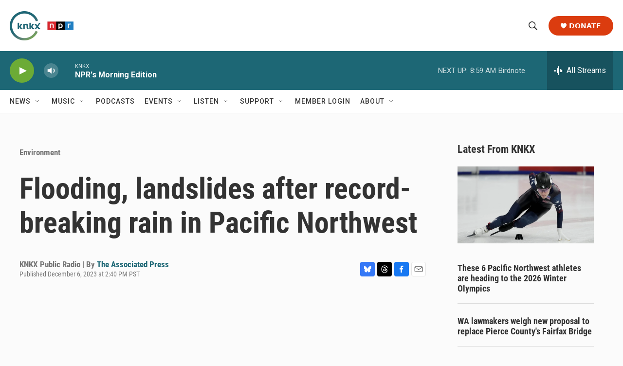

--- FILE ---
content_type: text/html; charset=utf-8
request_url: https://www.google.com/recaptcha/api2/aframe
body_size: 182
content:
<!DOCTYPE HTML><html><head><meta http-equiv="content-type" content="text/html; charset=UTF-8"></head><body><script nonce="SdeOe_YEbDefvsHY9ZAejg">/** Anti-fraud and anti-abuse applications only. See google.com/recaptcha */ try{var clients={'sodar':'https://pagead2.googlesyndication.com/pagead/sodar?'};window.addEventListener("message",function(a){try{if(a.source===window.parent){var b=JSON.parse(a.data);var c=clients[b['id']];if(c){var d=document.createElement('img');d.src=c+b['params']+'&rc='+(localStorage.getItem("rc::a")?sessionStorage.getItem("rc::b"):"");window.document.body.appendChild(d);sessionStorage.setItem("rc::e",parseInt(sessionStorage.getItem("rc::e")||0)+1);localStorage.setItem("rc::h",'1769009131044');}}}catch(b){}});window.parent.postMessage("_grecaptcha_ready", "*");}catch(b){}</script></body></html>